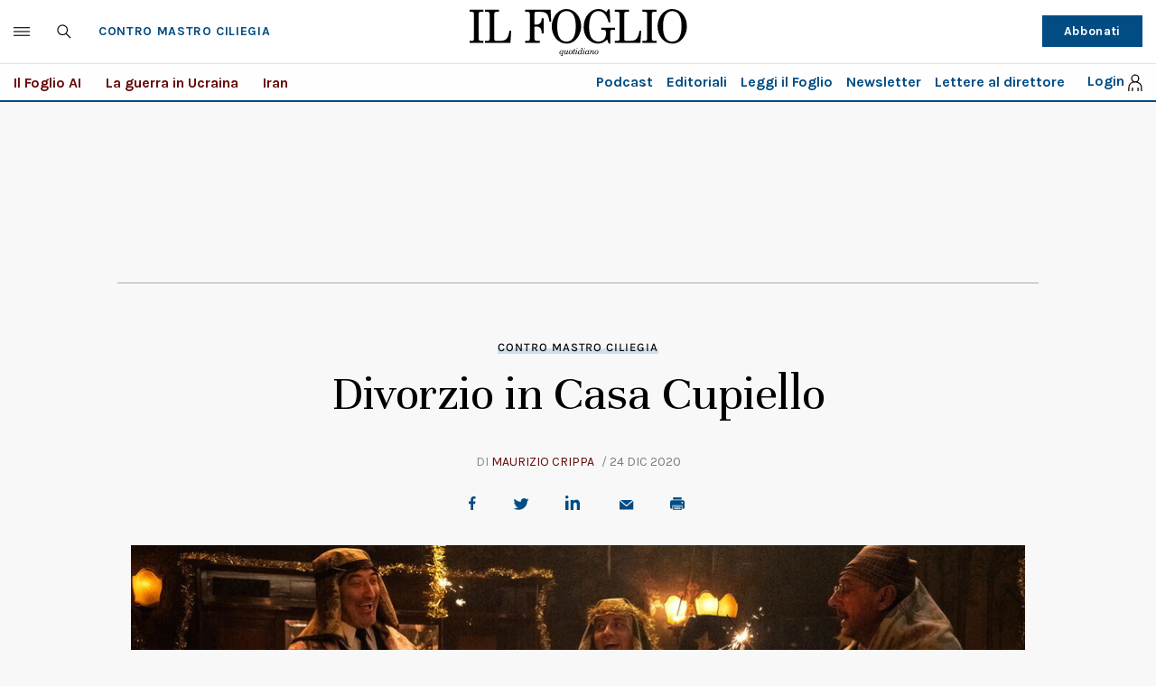

--- FILE ---
content_type: application/javascript; charset=utf-8
request_url: https://fundingchoicesmessages.google.com/f/AGSKWxWcbSbMCW5FdiJXCFVxs75Mj20KJG39l1urRZoDPmk6A3FG2VgGqs8kvrRmZrXfjkV-MlIDTvBy90AglHgTS2MtQvW5UZ5BC6J0_SOP6vDg5mjgZHx2xRNE6KzBayvgdi0uLOxgSY4of4DRP04a1rNY4-ggPnhBcEFepMuZmkVFZaqYbYwxYmnBG3xZ/_/textads.-adblocker-detection//videoad_new./ads.bmp?/adv_player_
body_size: -1288
content:
window['450d9e43-5f8d-4d9d-975c-7b9afae3411e'] = true;

--- FILE ---
content_type: application/x-javascript
request_url: https://ilfoglio-ita-pw.newsmemory.com/?meter&v=2
body_size: 1648
content:
function ta_getPaywallDomain(keepSubDomain) {
  var domain = location.hostname;

  if (!keepSubDomain) {
    //remove subdomain
    var parts = domain.split(".");

    var mainDomain = "";
    if (parts.length > 1) {
      for (var i = 1; i < parts.length; i++) {
        mainDomain += "." + parts[i];
      }
    } else {
      mainDomain = "." + domain;
    }

    domain = mainDomain;
  }

  return domain;
}

function ta_isMachineIdValid(machineId) {
  var toRet = false;

  if (machineId != null && machineId != "") {
    if (machineId.match(/^[0-9a-zA-Z-]{32}$/g)) {
      toRet = true;
    }
  }

  return toRet;
}

function ta_createCookie(name, value, days) {
  ta_createCookieInDomain(name, value, days, null);
}

function ta_createCookieInDomain(name, value, days, domain) {
  var expires = "";
  var date = new Date();
  if (days) {
    date.setTime(date.getTime() + days * 24 * 60 * 60 * 1000);
    expires = "; expires=" + date.toGMTString();
  }
  var domainString = "";
  if (domain) {
    domainString = "; domain=" + domain;
  }
  document.cookie = name + "=" + value + expires + domainString + "; path=/";
}

function ta_readCookie(name) {
  var cookies = document.cookie.split(";"),
    length = cookies.length,
    i,
    cookie,
    nameEQ = name + "=";
  for (i = 0; i < length; i += 1) {
    cookie = cookies[i];
    while (cookie.charAt(0) === " ") {
      cookie = cookie.substring(1, cookie.length);
    }
    if (cookie.indexOf(nameEQ) === 0) {
      return cookie.substring(nameEQ.length, cookie.length);
    }
  }
  return null;
}

function ta_eraseCookie(name) {
  ta_createCookie(name, "", -1);
}

function ta_eraseCookieInDomain(name, domain) {
  ta_createCookieInDomain(name, "", -1, domain);
}

function ta_checkCookie(name) {
  var r = false;

  if (ta_readCookie(name) != null) {
    r = true;
  }

  return r;
}

function ta_setValue(string, key) {
  var result = "";
  var date = new Date();
  var time = date.getTime() + "";
  string = time.substring(0, 10) + string;
  for (var i = 0; i < string.length; i++) {
    var ch = string.substr(i, 1);
    var keychar = key.substr((i % key.length) - 1, 1);
    ch = String.fromCharCode(ch.charCodeAt(0) + keychar.charCodeAt(0));
    result += ch;
  }

  var encodedResult = encodeURIComponent(result);

  return encodedResult;
}

function ta_getValue(string, key) {
  var result = "";
  var string = decodeURIComponent(string);
  for (var i = 0; i < string.length; i++) {
    var ch = string.substr(i, 1);
    var keychar = key.substr((i % key.length) - 1, 1);
    ch = String.fromCharCode(ch.charCodeAt(0) - keychar.charCodeAt(0));
    result += ch;
  }
  return result.substring(10);
}

function ta_getCookiesByMatch(regex) {
  var cs = document.cookie.split(/;\s*/),
    ret = [],
    i;
  for (i = 0; i < cs.length; i++) {
    if (cs[i].match(regex)) {
      ret.push(cs[i]);
    }
  }
  return ret;
}

var ta_mac_id = "5f0fba664f06b1ff329118351a04f46d";
var keepSubDomainInCookiesDomain = "0";
keepSubDomainInCookiesDomain = parseInt(keepSubDomainInCookiesDomain);

var ta_mac_id_cookie;

var old_mac_id = ta_readCookie("ta_MACHINE_ID");
var eedition_mac_id = ta_readCookie("ta_ee_MACHINEID");
if (old_mac_id) {
	//read machine id from paywall cookie
	//this has more priority respect to the eedition one to ensure that paywall users are maintained logged in 
	//when we switch to the new version
	ta_mac_id_cookie = old_mac_id;
	ta_eraseCookie("ta_MACHINE_ID"); 
} 
if (eedition_mac_id) {
	//check if the old paywall machine id is valid
    //if not use the eEdition cookie, if valid use this
	if (!ta_isMachineIdValid(ta_mac_id_cookie)) {
		ta_mac_id_cookie = eedition_mac_id;
	}
	//erase the cookie before regenerating it do not provide the domain so that the cookie from the subdomain will be erased (if exists)
	ta_eraseCookie("ta_ee_MACHINEID"); 
}
if (ta_isMachineIdValid(ta_mac_id_cookie)){
	ta_mac_id = ta_mac_id_cookie;	
} else {
	//no valid machine id found in cookies, mark that a new machine id have been created
	ta_createCookie("ta_nmid","",1);
}

//create the cookie or regenerate it 
ta_createCookieInDomain("ta_ee_MACHINEID", ta_mac_id, 365, ta_getPaywallDomain(keepSubDomainInCookiesDomain));

var ta_mscript = document.createElement('script');
ta_mscript.type = "text/javascript";
var paywallScriptSrc = "https://ilfoglio-ita-pw.newsmemory.com/?meter&ta_MACHINE_ID="+ta_mac_id;

    paywallScriptSrc += "&v=2";

//ensure that the cache can be programmatically refreshed 
var ta_rnd = "6608";

if (ta_checkCookie("ta_rnd")){
	ta_rnd = ta_readCookie("ta_rnd");
}

paywallScriptSrc += "&r="+ta_rnd;

ta_mscript.src = paywallScriptSrc;

var body = document.getElementsByTagName('body')[0];
body.appendChild(ta_mscript);
